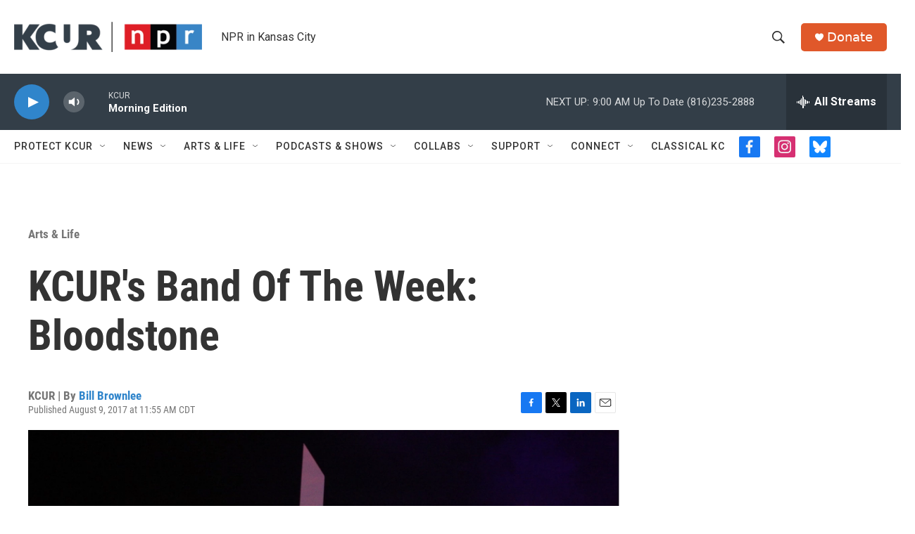

--- FILE ---
content_type: text/html; charset=utf-8
request_url: https://www.google.com/recaptcha/api2/aframe
body_size: 265
content:
<!DOCTYPE HTML><html><head><meta http-equiv="content-type" content="text/html; charset=UTF-8"></head><body><script nonce="suf07PUW58zCUosznkthlg">/** Anti-fraud and anti-abuse applications only. See google.com/recaptcha */ try{var clients={'sodar':'https://pagead2.googlesyndication.com/pagead/sodar?'};window.addEventListener("message",function(a){try{if(a.source===window.parent){var b=JSON.parse(a.data);var c=clients[b['id']];if(c){var d=document.createElement('img');d.src=c+b['params']+'&rc='+(localStorage.getItem("rc::a")?sessionStorage.getItem("rc::b"):"");window.document.body.appendChild(d);sessionStorage.setItem("rc::e",parseInt(sessionStorage.getItem("rc::e")||0)+1);localStorage.setItem("rc::h",'1768913112706');}}}catch(b){}});window.parent.postMessage("_grecaptcha_ready", "*");}catch(b){}</script></body></html>